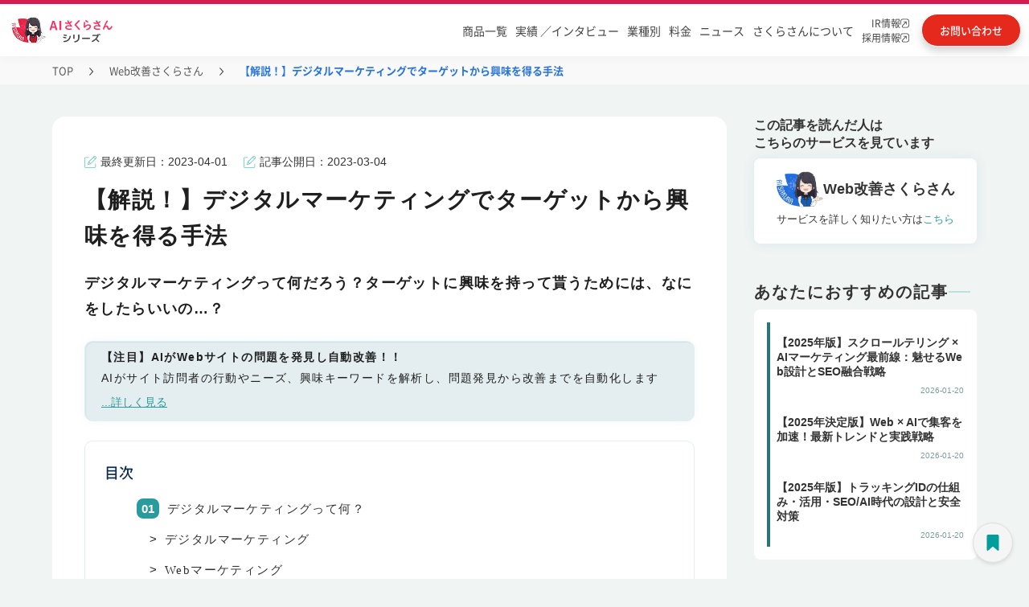

--- FILE ---
content_type: text/html; charset=utf-8
request_url: https://www.tifana.ai/article/furumai-article-0053
body_size: 17265
content:
<!DOCTYPE html><!-- Last Published: Tue Jan 20 2026 06:15:44 GMT+0000 (Coordinated Universal Time) --><html data-wf-domain="www.tifana.ai" data-wf-page="63d760a3a7491d788a8a0e87" data-wf-site="604c645b9d1aac4850562589" lang="ja" data-wf-collection="63d760a3a7491d0f1b8a0dd2" data-wf-item-slug="furumai-article-0053"><head><meta charset="utf-8"/><title>【解説！】デジタルマーケティングでターゲットから興味を得る手法 | Web改善さくらさん | AIさくらさん</title><meta content="デジタルマーケティングって何だろう？ターゲットに興味を持って貰うためには、なにをしたらいいの…？" name="description"/><meta content="【解説！】デジタルマーケティングでターゲットから興味を得る手法" property="og:title"/><meta content="デジタルマーケティングって何だろう？ターゲットに興味を持って貰うためには、なにをしたらいいの…？" property="og:description"/><meta content="https://cdn.prod.website-files.com/607295bb6e5c311c3b8e3522/63d3a539212f2251f9e24758_purpose_OGP.webp" property="og:image"/><meta content="【解説！】デジタルマーケティングでターゲットから興味を得る手法" property="twitter:title"/><meta content="デジタルマーケティングって何だろう？ターゲットに興味を持って貰うためには、なにをしたらいいの…？" property="twitter:description"/><meta content="https://cdn.prod.website-files.com/607295bb6e5c311c3b8e3522/63d3a539212f2251f9e24758_purpose_OGP.webp" property="twitter:image"/><meta property="og:type" content="website"/><meta content="summary_large_image" name="twitter:card"/><meta content="width=device-width, initial-scale=1" name="viewport"/><link href="https://cdn.prod.website-files.com/604c645b9d1aac4850562589/css/ai-site-project.shared.b72dabbaf.min.css" rel="stylesheet" type="text/css" integrity="sha384-ty2ruvWC3je+kWLQy+cKLUX35VvsI+SlfpLWJ1wZYczV8s1BfrcraY/TgCdpKthJ" crossorigin="anonymous"/><script type="text/javascript">!function(o,c){var n=c.documentElement,t=" w-mod-";n.className+=t+"js",("ontouchstart"in o||o.DocumentTouch&&c instanceof DocumentTouch)&&(n.className+=t+"touch")}(window,document);</script><link href="https://cdn.prod.website-files.com/604c645b9d1aac4850562589/62429f3ff56e6c7f78f2f890_icon_32%C3%9732.png" rel="shortcut icon" type="image/x-icon"/><link href="https://cdn.prod.website-files.com/604c645b9d1aac4850562589/6242a0b87b1530f049e57f97_icon_256%C3%97256.png" rel="apple-touch-icon"/><link href="https://www.tifana.ai/article/furumai-article-0053" rel="canonical"/><link rel="preconnect" href="https://assets.website-files.com/" crossorigin>
<!-- Google Tag Manager -->
<script defer>(function(w,d,s,l,i){w[l]=w[l]||[];w[l].push({'gtm.start':
  new Date().getTime(),event:'gtm.js'});var f=d.getElementsByTagName(s)[0],
  j=d.createElement(s),dl=l!='dataLayer'?'&l='+l:'';j.async=true;j.src=
  'https://www.googletagmanager.com/gtm.js?id='+i+dl;f.parentNode.insertBefore(j,f);
  })(window,document,'script','dataLayer','GTM-5SLMXBQ');</script>
  <!-- End Google Tag Manager -->

<!-- Google tag (gtag.js) -->
<script defer src="https://www.googletagmanager.com/gtag/js?id=AW-10810238942"></script>
<script defer>
 window.addEventListener( 'load', function(){
  window.dataLayer = window.dataLayer || [];
  function gtag(){dataLayer.push(arguments);}
  gtag('js', new Date());

  gtag('config', 'AW-10810238942');
 }, false);
</script>
<script defer src="https://ajax.googleapis.com/ajax/libs/jquery/3.7.1/jquery.min.js"></script>
  <style>
    body{font-family: "Helvetica Neue", Arial, "Hiragino Kaku Gothic ProN", "Hiragino Sans", Meiryo, sans-serif;font-display：swap;-webkit-font-feature-settings: 'palt' 1;font-feature-settings: 'palt' 1; text-underline-offset: 4px;}
  
  /* ----------------------------------------------------------------------
   テキストリンク折り返し
  ---------------------------------------------------------------------- */
      a{word-break: break-all;}
  /* ----------------------------------------------------------------------
   ヘッダー
  ---------------------------------------------------------------------- */
      .header{position:relative;font-family:"Segoe UI",Verdana,"游ゴシック",YuGothic,"Hiragino Kaku Gothic ProN",Meiryo,sans-serif;font-display:swap}.header-bar{height:70px;width:100%;transition:.3s}.header-bar-fixed{position:fixed !important;background:#fff !important;border-bottom:solid 1px #c6ded8;top:0;left:0;z-index:999;box-shadow: 0 4px 20px rgba(0, 0, 0, 0.03);}.header-bar-inner{position:relative;margin:0 auto}li{list-style:none}.logo{font-size:26px;overflow:hidden;width:auto}.logo-text{display:table;float:left;table-layout:fixed;word-wrap:break-word}.logo-text a{display:table-cell;vertical-align:middle}.logo-image{position:absolute;top:10px;left:50px;z-index:1}.global-nav{position:absolute;top:15px;width:100%;text-align:right;font-size:14px;font-family:"Segoe UI",Verdana,"游ゴシック",YuGothic,"Hiragino Kaku Gothic ProN",Meiryo,sans-serif}.global-nav ul.menu{position:relative;display:block}.global-nav>ul>li{display:inline-block;font-size:16px;padding:10px 0}.global-nav>ul>li:last-child a{background:linear-gradient(90deg,#ff8b47,#ff7524);border:solid 2px #fff;display:inline;color:#fff;box-shadow:0 1px 3px rgb(0 0 0 / 20%);margin:0 50px 0 8px;border-radius:30px;padding:10px 20px;transition:.3s}.global-nav>ul>li:last-child a:hover{animation:none;opacity:.8;box-shadow:0 5px 25px -5px rgba(0,0,0,.1),0 0 5px rgba(0,0,0,.1)}.global-nav>ul>li>a{line-height:24px;font-weight:500;padding:0 8px;color:#000;text-decoration:none}.global-nav>ul>li:hover{border-bottom:solid 3px #c6ded8}.global-nav>ul>li.menu-item-71:hover{border-bottom:0}.global-nav a{display:block}.menu-item-58 a{border-left:solid 1px #c6ded8;border-right:solid 1px #c6ded8}@keyframes aiAnim{30%{background-position:100% 100%}31%{background-position:left 100%}32%{background:linear-gradient(#fff445,#fff445);background-repeat:no-repeat;background-size:0 2px;background-position:0 100%}100%{background:linear-gradient(#fff445,#fff445);background-repeat:no-repeat;background-size:100% 2px;background-position:0 100%}}.child_menu{width:100%;position:absolute;top:100%;left:0;padding:50px 30px 50px;color:#333;background:rgba(255,255,255,1);box-shadow:0 3px 5px 0 rgb(1 180 187 / 8%);display:none}.menu-item-16201:hover .child_menu{visibility:visible}.menu-item-58:hover .child_menu{visibility:visible}.menu-item-58 .child_menu a{border:0}.global-nav>ul>li.g-nav-mega{cursor:default}@media only screen and (max-width:1540px){.global-nav>ul>li:last-child a{margin-right:0}.logo-image{left:0}.global-nav>ul>li>a{padding:0 10px}}@media only screen and (min-width:769px){.contact-mail-button{display:none}}@media only screen and (max-width:1200px){.global-nav>ul>li:last-child a{margin-left:.5vw}}.sub-gnav{margin:10px auto 0;width:315px;padding:0;display:inline-block;justify-content:space-around;align-items:center;text-align:left;vertical-align:top}.sub-gnav a{display:flex;align-items:center;padding:12px 5px 12px 20px;font-size:17px;font-weight:500;color:#000;line-height:18px;text-decoration:none;background-repeat:no-repeat;background-position-y:center;background-position-x:28px;text-align:left;background-size:40px;transition:all .3s}.sub-gnav a.gnav-red{font-size:18px;line-height:16px;font-weight:bold;padding:12px 12px 12px 50px;border-color:#e83950;border-width:2px;position:relative;width:auto;background-image:none}.sub-gnav a.gnav-red:hover{opacity:.7}.sub-gnav a.gnav-red p{margin-bottom:0}.sub-gnav a.gnav-red span{font-size:14px}.sub-gnav a.gnav-red .sub-gnav-mintxt{font-size:8px}.sub-gnav a.gnav-red img.gnav_no1{position:absolute;top:3px;left:4px}.sub-gnav a.gnav-red img.gnav-red_sakura{width:30px}.sub-gnav a span{font-size:12px;letter-spacing:-0.15em;margin-left:3px}.child_menu_box{width:1000px;margin:0 auto}.s-series-ttl{width:885px;margin:0 auto;border-bottom:solid 1px;border-color:#b8e2dd}.s-series-ttl p{text-align:left}.s-series-ttl .nav-aisakura{background-image:url(https://assets.website-files.com/604c645b9d1aac4850562589/62f05f5bb7b0925fc68edce8_121_arr_hoso.svg);background-repeat:no-repeat;background-position:right;padding-right:30px;display:inline-block}.nav-aisakura{color:#000}.sub-gnav a:hover,.sub-gnav a.w--current{background:rgb(92 198 186 / 24%)}.sub-gnav a::before{width:12px;height:12px;margin-right:12px;border-radius:9px;content:""}.sub-gnav a.sub-gnav02::before{background-color:#e9304b}.sub-gnav a.sub-gnav03::before{background-color:#B3186B}.sub-gnav a.sub-gnav04::before{background-color:#5d46d5}.sub-gnav a.sub-gnav05::before{background-color:#43b6ec}.sub-gnav a.sub-gnav06::before{background-color:#fb798a}.sub-gnav a.sub-gnav07::before{background-color:#246edd}.sub-gnav a.sub-gnav08::before{background-color:#2aba70}.sub-gnav a.sub-gnav09::before{background-color:#fc7604}.sub-gnav a.sub-gnav10::before{background-color:#41a9a5}.sub-gnav a.sub-gnav11::before{background-color:#ffbc6e}.sub-gnav a.sub-gnav12::before{background-color:#b2bf02}.sub-gnav a.sub-gnav13::before{background-color:#A776B1}.sub-gnav a.sub-gnav15::before{background-color:#7795C7}.sub-gnav a.sub-gnav16::before{background-color:#F8D527}.sub-gnav a.sub-gnav17::before{background-color:#339EB7}.sub-gnav a.sub-gnav07 img{width:95px}.sub-gnav-button{display:none}@media all and (-ms-high-contrast:none){*::-ms-backdrop,.w-layout-grid,.features_main-2,.worries_main-2,.worries_main,.difference01,.difference02{display:block !important}*::-ms-backdrop,.product_h2,.thanks-h2{color:#fff}*::-ms-backdrop,.series_hukidasi{height:auto}}@media screen and (max-width:767px){.global-nav>ul>li{display:inline-block;font-size:16px;height:50px;padding:0}.sp_top_header .global-nav .product7-wrap{margin:0 !important}}.pd-works-slider-nav .w-slider-dot{width: 0.7em;height: 0.7em;}.pd-works-slider-nav .w-active{background-color: #2A7575!important;}</style>

<meta name="google-site-verification" content="g8w0hTCMugha2eC4WxayW5AowQHVj_MCgJU-OsENxUw" />
<meta name="viewport" content="width=device-width, initial-scale=1.0">
<meta name="keywords" content="AIさくらさん, AIチャットボット, 社内問い合わせ, 社内FAQ, アバター接客, 落とし物管理, メンタルヘルス, カスハラ対策, 稟議決裁, マイナンバー, 観光案内, Web改善, 営業, 音声ボット, 自動電話応答, 特許取得AI, 国内導入実績No.1">
<meta name="author" content="株式会社ティファナ・ドットコム">
<script type="application/ld+json">
{
  "@context": "https://schema.org",
  "@type": "Article",
  "mainEntityOfPage": {
    "@type": "WebPage",
    "@id": "https://www.tifana.ai/case/furumai-article-0053"
  },
  "headline": "【解説！】デジタルマーケティングでターゲットから興味を得る手法 | Web改善さくらさん | AIさくらさん | AIチャットボット・アバター接客でDX推進",
  "description": "デジタルマーケティングって何だろう？ターゲットに興味を持って貰うためには、なにをしたらいいの…？",
  "image": "https://cdn.prod.website-files.com/607295bb6e5c311c3b8e3522/63d3a539212f2251f9e24758_purpose_OGP.webp",
  "author": {
    "@type": "Person",
    "name": "渋谷さくら"
  },  
  "publisher": {
    "@type": "Organization",
    "name": "ティファナ・ドットコム"
  },
  "datePublished": "Mar 04, 2023"
}
</script><script type="text/javascript">window.__WEBFLOW_CURRENCY_SETTINGS = {"currencyCode":"USD","symbol":"$","decimal":".","fractionDigits":2,"group":",","template":"{{wf {\"path\":\"symbol\",\"type\":\"PlainText\"} }} {{wf {\"path\":\"amount\",\"type\":\"CommercePrice\"} }} {{wf {\"path\":\"currencyCode\",\"type\":\"PlainText\"} }}","hideDecimalForWholeNumbers":false};</script></head><body class="article-body"><div data-animation="default" data-collapse="medium" data-duration="400" data-easing="ease" data-easing2="ease" role="banner" class="n_headder w-nav"><div class="n_header_block"><div class="n_header_block_f"><div class="n_header_block_l"><div class="menu-button-8 w-nav-button"><img src="https://cdn.prod.website-files.com/604c645b9d1aac4850562589/6837eb1e0dc7435cea203e7c_sp_menu.svg" loading="lazy" id="sp_menu_o" alt="" class="sp_menu_o"/><img src="https://cdn.prod.website-files.com/604c645b9d1aac4850562589/6837eb246497a23937bf3172_sp_menu_c.svg" loading="lazy" alt="" class="sp_menu_c"/><div class="nemu_txt">MENU</div></div><div class="n_header_logo"><a id="header_logo" href="/" class="header_home_link w-inline-block"><img src="https://cdn.prod.website-files.com/604c645b9d1aac4850562589/682d67abad2f59e22bce912a_sakura_series_logo.png" loading="lazy" alt="AIさくらさんシリーズ" class="n_header_sakura-logo_pc"/><img src="https://cdn.prod.website-files.com/604c645b9d1aac4850562589/682d85559f4b9123d8f17f1c_sakura_series_logo_sp.png" loading="lazy" alt="AIさくらさんシリーズ" class="n_header_sakura-logo_sp"/></a></div><div class="n_headder_swichi dis-none"><a id="header_corporate_select_pc" href="/" class="n_headder_swichi_left w-inline-block"><div class="n_headder_swichi_on_txt">企業<span class="n_headder_swichi_left_txt_span">向け</span></div></a><a id="header_municipal_select_pc" href="/lg-product" class="n_headder_swichi_right w-inline-block"><div class="n_headder_swichi_lg_off_txt">自治体<span class="n_headder_swichi_left_txt_span">向け</span></div></a></div></div><div class="n_header_block_r"><nav role="navigation" class="n_header_block_menu w-nav-menu"><ul role="list" class="n_header_menu"><li data-w-id="029a959d-6143-e9b3-9dd1-d4d45eaa27f9" class="n_header_menu_item n_headder_menu_bg_red"><a id="header_product" href="https://sakura.tifana.ai/" class="n_headder_menu_link n_header_sp_b_none">商品一覧</a><div class="n_headder_swichi_sp"><a id="header_corporate_select_sp" href="/" class="n_headder_swichi_left_sp w-inline-block"><div class="n_headder_swichi_on_txt_sp">企業<span class="n_headder_swichi_left_txt_span">向け</span></div></a><a id="header_municipal_select_sp" href="/lg-product" class="n_headder_swichi_right_sp w-inline-block"><div class="n_headder_swichi_lg_off_txt_sp">自治体<span class="n_headder_swichi_left_txt_span">向け</span></div></a></div><div class="headder-service-menu"><div class="headder-service-menu-block"><div class="headder-service-menu-top-link"><a id="header_aisakura_series_pc" href="/" class="headder-service-menu-top-link-txt-block w-inline-block"><div class="headder-service-menu-top-link-txt">AIさくらさんシリーズTOPはこちら</div><img src="https://cdn.prod.website-files.com/604c645b9d1aac4850562589/67ff6a5f36edf515f1d3aa72_headder_arrow.svg" loading="lazy" alt="" class="headder-service-menu-top-link-arrow"/></a></div><div class="w-layout-grid headder-service-menu-list"><a id="header_aifaqsystem" href="https://sakura.tifana.ai/aifaqsystem" class="headder-service-menu-list-item w-node-_029a959d-6143-e9b3-9dd1-d4d45eaa2804-5eaa27f7 w-inline-block"><div class="n_headder_menu_maru1"></div><div class="n_headder_menu_txt">AIチャットボット</div></a><a id="header_aichatbot" href="https://sakura.tifana.ai/aichatbot" class="headder-service-menu-list-item w-node-_029a959d-6143-e9b3-9dd1-d4d45eaa2808-5eaa27f7 w-inline-block"><div class="n_headder_menu_maru2"></div><div class="n_headder_menu_txt">社内問い合わせ</div></a><a id="header_personchat" href="https://sakura.tifana.ai/personchat" class="headder-service-menu-list-item w-node-_029a959d-6143-e9b3-9dd1-d4d45eaa280c-5eaa27f7 w-inline-block"><div class="n_headder_menu_maru3"></div><div class="n_headder_menu_txt">アバター接客</div></a><a id="header_reception" href="https://sakura.tifana.ai/reception" class="headder-service-menu-list-item w-node-_029a959d-6143-e9b3-9dd1-d4d45eaa2810-5eaa27f7 w-inline-block"><div class="n_headder_menu_maru4"></div><div class="n_headder_menu_txt">AI電話対応</div></a><a id="header_reception_medical" href="https://sakura.tifana.ai/reception-hospital" class="headder-service-menu-list-item w-node-_0c01d17c-9892-2ae1-5c61-1f649cb38cdd-5eaa27f7 w-inline-block"><div class="n_headder_menu_maru4"></div><div class="n_headder_menu_txt">AI電話対応（医療向け）</div></a><a id="header_lostandfound" href="https://sakura.tifana.ai/lostandfound" class="headder-service-menu-list-item w-node-_029a959d-6143-e9b3-9dd1-d4d45eaa2814-5eaa27f7 w-inline-block"><div class="n_headder_menu_maru5"></div><div class="n_headder_menu_txt">落とし物管理</div></a><a id="header_mental" href="https://sakura.tifana.ai/mental" class="headder-service-menu-list-item w-node-_029a959d-6143-e9b3-9dd1-d4d45eaa2818-5eaa27f7 w-inline-block"><div class="n_headder_menu_maru6"></div><div class="n_headder_menu_txt">メンタルヘルス</div></a><a id="header_customerharassment" href="https://sakura.tifana.ai/customerharassment" class="headder-service-menu-list-item w-node-_029a959d-6143-e9b3-9dd1-d4d45eaa281c-5eaa27f7 w-inline-block"><div class="n_headder_menu_maru7"></div><div class="n_headder_menu_txt">カスハラ対策</div></a><a id="header_approval" href="https://sakura.tifana.ai/approval" class="headder-service-menu-list-item w-node-_029a959d-6143-e9b3-9dd1-d4d45eaa2820-5eaa27f7 w-inline-block"><div class="n_headder_menu_maru8"></div><div class="n_headder_menu_txt">稟議決裁</div></a><a id="header_scheduleadjustment" href="https://sakura.tifana.ai/scheduleadjustment" class="headder-service-menu-list-item w-node-_029a959d-6143-e9b3-9dd1-d4d45eaa2824-5eaa27f7 w-inline-block"><div class="n_headder_menu_maru9"></div><div class="n_headder_menu_txt">日程調整</div></a><a id="header_interview" href="https://sakura.tifana.ai/interview" class="headder-service-menu-list-item w-node-_029a959d-6143-e9b3-9dd1-d4d45eaa2828-5eaa27f7 w-inline-block"><div class="n_headder_menu_maru10"></div><div class="n_headder_menu_txt">面接サポート</div></a><a id="header_aireception" href="https://sakura.tifana.ai/aireception" class="headder-service-menu-list-item w-node-_029a959d-6143-e9b3-9dd1-d4d45eaa282c-5eaa27f7 w-inline-block"><div class="n_headder_menu_maru11"></div><div class="n_headder_menu_txt">受付</div></a><a id="header_mynumber" href="https://sakura.tifana.ai/my-number" class="headder-service-menu-list-item w-node-_029a959d-6143-e9b3-9dd1-d4d45eaa2830-5eaa27f7 w-inline-block"><div class="n_headder_menu_maru12"></div><div class="n_headder_menu_txt">マイナンバー</div></a><a id="header_odemobi" href="https://sakura.tifana.ai/odemobi" class="headder-service-menu-list-item w-node-_029a959d-6143-e9b3-9dd1-d4d45eaa2834-5eaa27f7 w-inline-block"><div class="n_headder_menu_maru13"></div><div class="n_headder_menu_txt">おでかけモビ</div></a><a id="header_furumai" href="https://sakura.tifana.ai/furumai" class="headder-service-menu-list-item w-node-_029a959d-6143-e9b3-9dd1-d4d45eaa2838-5eaa27f7 w-inline-block"><div class="n_headder_menu_maru14"></div><div class="n_headder_menu_txt">Web改善</div></a><a id="header_sales" href="https://sakura.tifana.ai/sales" class="headder-service-menu-list-item last-item w-node-_029a959d-6143-e9b3-9dd1-d4d45eaa283c-5eaa27f7 w-inline-block"><div class="n_headder_menu_maru15"></div><div class="n_headder_menu_txt">営業</div></a><a id="header_agent" href="https://sakura.tifana.ai/agent" class="headder-service-menu-list-item last-item w-node-_62698e1d-fda1-0805-8bdf-9262c20eae65-5eaa27f7 w-inline-block"><div class="n_headder_menu_maru17"></div><div class="n_headder_menu_txt">AIエージェント</div></a><a id="header_mimamori" href="https://sakura.tifana.ai/mimamori" class="headder-service-menu-list-item last-item w-node-_1354081b-8121-bacb-2789-c3ab30dfe67c-5eaa27f7 w-inline-block"><div class="n_headder_menu_maru18"></div><div class="n_headder_menu_txt">見守り</div></a><a id="header_mimamori" href="https://sakura.tifana.ai/clinic" class="headder-service-menu-list-item last-item w-node-_5186671d-74dd-1741-e93a-e24d6cefa2a0-5eaa27f7 w-inline-block"><div class="n_headder_menu_maru19"></div><div class="n_headder_menu_txt">クリニック</div></a><a href="https://sakura.tifana.ai/marine" class="headder-service-menu-list-item last-item w-inline-block"><div class="n_headder_menu_maru16"></div><div class="n_headder_menu_txt">Marine Sakura（フェリー・港）</div></a></div></div><div class="headder-price"><div class="headder-price-cont"><div class="headder-price-cont-l"><div class="headder-price-tit">AIさくらさんは<br/><span class="headder-price-tit-span">シンプルな料金体系</span></div></div><div class="headder-price-cont-c"><div class="headder-price-cont-c-txt">初期費用</div><div class="text-block-75555756">+</div><div class="headder-price-cont-c-txt">月額費用</div></div><div class="headder-price-cont-r"><a id="header_contact_pc2" href="https://www.tifana.ai/document/price-aialmighty" class="headder-price-cont-btn">お問い合わせ</a></div></div></div></div></li><li data-w-id="029a959d-6143-e9b3-9dd1-d4d45eaa2840" class="n_header_menu_item w100 n_header_sp_b_top_side"><a id="header_works_colleague-interview" href="/works" class="n_headder_menu_link tablet-none">実績 ／インタビュー</a><div class="headder-interview-menu"><div class="headder-service-menu-block"><div class="w-layout-grid headder-interview-menu-list"><a id="header_works" href="/works" class="headder-service-menu-list-item w-node-_029a959d-6143-e9b3-9dd1-d4d45eaa2846-5eaa27f7 w-inline-block"><div class="interview-maru"></div><div class="n_headder_menu_txt">制作実績一覧</div></a><a id="header_colleague-interview" href="/colleague-interview" class="headder-service-menu-list-item n_header_sp_b_none w-node-_029a959d-6143-e9b3-9dd1-d4d45eaa284a-5eaa27f7 w-inline-block"><div class="interview-maru"></div><div class="n_headder_menu_txt">導入企業インタビュー</div></a></div></div></div></li><li class="n_header_menu_item"><a id="header_case" href="/case" class="n_headder_menu_link n_header_sp_b_left">業種別</a></li><li class="n_header_menu_item"><a id="header_fee" href="/plan" class="n_headder_menu_link n_header_sp_b_right">料金</a></li><li class="n_header_menu_item"><a id="header_news" href="/news" class="n_headder_menu_link n_header_sp_b_left">ニュース</a></li><li class="n_header_menu_item"><a id="header_sakura_private_pc" href="/brand" class="n_headder_menu_link n_header_sp_b_right sp-none">さくらさんについて</a><a id="header_sakura_private_sp" href="/brand" class="n_headder_menu_link n_header_sp_b_right pc-none">さくらさんについて</a></li><li class="n_header_menu_item n_headder_menu_item_blank"><a id="header_ir" href="https://heroz.co.jp/ir/" target="_blank" class="n_headder_menu_link_row2 w-inline-block"><div class="n_headder_menu_link_row2_txt">IR情報<br/></div><img src="https://cdn.prod.website-files.com/604c645b9d1aac4850562589/682d6f773b583eb12d653456_blank_icon.svg" loading="lazy" alt="別タブで開く"/></a><a id="header_tifana_recruit" href="https://recruit.tifana.com/" target="_blank" class="n_headder_menu_link_row2 w-inline-block"><div class="n_headder_menu_link_row2_txt">採用情報<br/></div><img src="https://cdn.prod.website-files.com/604c645b9d1aac4850562589/682d6f773b583eb12d653456_blank_icon.svg" loading="lazy" alt="別タブで開く"/></a></li></ul></nav><a id="header_plan" href="/document/price-aifaqsystem" class="header_downlord w-inline-block"><div class="header_downlord_txt_pc">料金・資料<br/>ダウンロード</div><img src="https://cdn.prod.website-files.com/604c645b9d1aac4850562589/682d83b70eb0cecdd3925c1d_download_icon.svg" loading="lazy" alt="" class="header_downlord_img"/><div class="header_downlord_txt_sp">料金・資料<br/></div></a><a id="header_contact" href="https://www.tifana.ai/document/price-aialmighty" class="header_contact w-inline-block"><div class="header_contact_txt_pc">お問い合わせ</div><img src="https://cdn.prod.website-files.com/604c645b9d1aac4850562589/682d83b70ecdafaf0fb28507_contact_icon.svg" loading="lazy" alt="お問い合わせ" class="header_contact_img"/><div class="header_contact_txt_sp">お問い合わせ</div></a></div></div></div><div class="w-embed"><style>
.w-nav-overlay{
background: #00000080;
}
.w--open .sp_menu_c{
display:block;
}
.w--open .sp_menu_o{
display:none;
}
</style></div></div><div class="pc-pankuzu"><div class="pankuzu-ct"><a href="/" class="pankuzu_link">TOP</a><img src="https://cdn.prod.website-files.com/604c645b9d1aac4850562589/66fdf9e2837d45b0ed843eec_9.svg" loading="lazy" alt="&gt;" class="pankuzu_slash"/><a href="https://sakura.tifana.ai/furumai" class="pankuzu_link">Web改善さくらさん</a><img src="https://cdn.prod.website-files.com/604c645b9d1aac4850562589/66fdf9e2837d45b0ed843eec_9.svg" loading="lazy" alt="&gt;" class="pankuzu_slash"/><div class="pankuzu_nolink">【解説！】デジタルマーケティングでターゲットから興味を得る手法</div></div></div><div class="article_section"><div class="article_block"><div class="case_column_read_inn"><div class="case_main_columns w-row"><div class="article_column_left w-col w-col-9 w-col-stack"><div class="article_back"><div class="case_date_area_2cl sp-non w-row"><div class="case_date_area_2cl_left w-col w-col-6 w-col-stack"><div class="w-layout-grid article_date_block"><div id="w-node-_0a4faa30-9174-ae2f-6756-dbc149833382-8a8a0e87" class="case_update_block"><img src="https://cdn.prod.website-files.com/604c645b9d1aac4850562589/62b3032049bce6c373e5f571_edit%201.png" loading="lazy" alt="ペンアイコン" class="article_last_date_icon"/><div class="article_last_update">最終更新日：</div><div class="article_date_cms">2023-04-01</div></div><div id="w-node-_0a4faa30-9174-ae2f-6756-dbc149833388-8a8a0e87" class="case_update_block"><img src="https://cdn.prod.website-files.com/604c645b9d1aac4850562589/62b3032049bce6c373e5f571_edit%201.png" loading="lazy" width="7.5" alt="ペンアイコン" class="article_last_date_icon"/><div class="article_last_update">記事公開日：</div><div class="article_date_cms">2023-03-04</div></div></div></div><div class="case_sns_icon w-col w-col-6 w-col-stack"></div></div><h1 class="article_h1">【解説！】デジタルマーケティングでターゲットから興味を得る手法</h1><div class="case_date_area_2cl pc-non w-row"><div class="case_date_area_2cl_left w-col w-col-6 w-col-stack"><div class="w-layout-grid article_date_block"><div id="w-node-aab30e73-847b-cb6a-fda1-f91ca6065e1b-8a8a0e87" class="case_update_block"><img src="https://cdn.prod.website-files.com/604c645b9d1aac4850562589/62b3032049bce6c373e5f571_edit%201.png" loading="lazy" alt="ペンアイコン" class="article_last_date_icon"/><div class="article_last_update">更新日：</div><div class="article_date_cms">2023-04-01</div></div><div id="w-node-aab30e73-847b-cb6a-fda1-f91ca6065e20-8a8a0e87" class="case_update_block"><img src="https://cdn.prod.website-files.com/604c645b9d1aac4850562589/62b3032049bce6c373e5f571_edit%201.png" loading="lazy" width="7.5" alt="ペンアイコン" class="article_last_date_icon"/><div class="article_last_update">公開日：</div><div class="article_date_cms">2023-03-04</div></div></div></div><div class="case_sns_icon w-col w-col-6 w-col-stack"></div></div><h2 class="article_read">デジタルマーケティングって何だろう？ターゲットに興味を持って貰うためには、なにをしたらいいの…？</h2><div class="article_column_area"><div class="article_column_inn"><div class="article_inner"><p class="article_inn_text">【注目】AIがWebサイトの問題を発見し自動改善！！</p><p class="article_inn_text_free">AIがサイト訪問者の行動やニーズ、興味キーワードを解析し、問題発見から改善までを自動化します</p><a id="article_transition_link01" href="https://sakura.tifana.ai/furumai" class="service_contents_link w-inline-block"><p class="block-article-link">...詳しく見る</p></a></div></div></div><div class="post-outline article_margin"><div class="text-block-75555647">目次</div><div class="toc"></div></div><div class="article_content w-richtext"><h2>デジタルマーケティングって何？</h2><p>今や「デジタルマーケティング」が当たり前の時代となりました。<br/>インターネットの情報が溢れたことにより、マーケティングもそれに合わせて大量のデータを取り扱う必要が出てきました。</p><p>似たようなもので、「Webマーケティング」という言葉もありますね。<br/>それらはどのような違いがあり、ユーザーの興味関心を得るためにはどのようなことを行う必要があるのかを説明していきたいと思います。</p><h3>デジタルマーケティング</h3><p>デジタルマーケティングは、Webマーケティングもふくみます。<br/>Webだけではなく、オンライン上のあらゆるチャネルにおいてのマーケティング活動のことを指します。</p><h3>Webマーケティング</h3><p>Webサイトを中心にコンテンツを活かし、自社サイトへの流入を増やして売上に繋げていくマーケティング活動のことを指します。</p><h2>ユーザーの興味関心を得るには、さまざまな手法が必要</h2><p>デジタルマーケティングでは、ターゲットとの繋がりが重要視されます。ユーザーの行動・趣向や興味関心を持ってもらうためには、さまざまな手法を組み合わせて取り入れていく必要があります。<br/>いくつかのマーケティング手法を紹介します。</p><h3>Webサイトの運用</h3><p>集客やコンバージョン（商品の購入、資料請求など）を増やすために、どのようなユーザーがサイトに訪れるのか。また、どのように行動しているかなどを分析し、サイトの改善などを行います。</p><h3>コンテンツマーケティング</h3><p>Web上で、ユーザーのためになる情報を提供し、自社の商品・サービスにも興味を持って貰えるためのきっかけづくりを行うことです。</p><p>関連リンク&gt;&gt;<a href="https://www.tifana.ai/article/furumai-article-0109#6">コンテンツマーケティングについて詳しく知りたい方はこちら</a></p><h3>SNSマーケティング</h3><p>Twitter、Facebook、InstagramといったSNSを通じて情報を発信していき、ファンを獲得していく手法です。</p><p>関連リンク&gt;&gt;<a href="https://www.tifana.ai/article/furumai-article-0109#14">SNSマーケティングについて詳しく知りたい方はこちら</a></p><h2>どのマーケティングも「分析」が重要</h2><p>いかがでしたでしょうか。<br/>今回はデジタルマーケティングとはどのようなものなのか、デジタルマーケティングではどのような手法があるのかについて説明していきました。</p><p>「デジタルマーケティング」でも、さまざまな手法があるんですね。<br/>ですが、どの手法においても共通なのはアクセス解析などでデータを上手く分析して活用し、ターゲットとなるユーザーに合った手法で発信していくことでしょう。</p><p>アクセス解析のツールはさまざまなものがあります。<a href="http://www.tifana.ai/article/furumai-article-0034">こちらでは、ツールについてご紹介しています</a>ので、ぜひご覧ください。</p></div><div class="article-cv-box"><div class="article-botton-uptext-box w-condition-invisible"><h3 class="heading-90 w-dyn-bind-empty"></h3><p class="article-botton-uptext w-dyn-bind-empty"></p></div><a href="https://sakura.tifana.ai/furumai" class="main-box-botton-pc new-product-top-link-pink inner_link_aproval w-inline-block"><div class="div-block-216"><div class="text-block-75555707">Web改善さくらさん</div><div class="text-block-75555708">について詳しくはこちら</div></div></a></div><div class="article-favo"><h3 class="article-h3">あなたにおすすめの記事</h3><div class="article-under-favo"><div class="w-dyn-list"><div role="list" class="collection-list-13 w-dyn-items"><div role="listitem" class="collection-item-25 w-dyn-item"><a href="/article/furumai-article-0004" class="article-under-link w-inline-block"><div class="article-under-bar"></div><p class="article-favo-text">飲食店のWebサイト活用術：売上アップのための成功ノウハウ</p></a></div><div role="listitem" class="collection-item-25 w-dyn-item"><a href="/article/furumai-article-0001" class="article-under-link w-inline-block"><div class="article-under-bar"></div><p class="article-favo-text">SEO対策って何！？SEOについて徹底解説！！！！</p></a></div><div role="listitem" class="collection-item-25 w-dyn-item"><a href="/article/furumai-article-0002" class="article-under-link w-inline-block"><div class="article-under-bar"></div><p class="article-favo-text">WEBのアクセス解析が一瞬で完了！？そんな裏技があったのか・・・</p></a></div></div></div></div><div class="article-under-favo w-condition-invisible"><div class="w-dyn-list"><div class="empty-state-3 w-dyn-empty"></div></div></div><div class="article-under-favo w-condition-invisible"><a href="/article/furumai-article-0053" aria-current="page" class="article-under-link w-inline-block w--current"><div class="article-under-bar underbar-ol"></div><p class="article-favo-text">【解説！】デジタルマーケティングでターゲットから興味を得る手法</p></a><div class="list-indent w-dyn-list"><div class="empty-state-3 w-dyn-empty"></div></div></div></div><div class="w-layout-vflex contact_demo_btnarea"><div class="w-layout-vflex contact_demo_link_w350"><div class="w-layout-vflex contact_demo_link_box"><a id="top_contact01_demo" href="/document/price-aialmighty?demo=1" class="contact_demo_link">資料ダウンロード</a></div></div></div><div class="article_sakurasan_profiel"><div class="sakurasan_profiel_inn"><div class="case_sakurasan_profiel_inner_inn"><img src="https://cdn.prod.website-files.com/604c645b9d1aac4850562589/62b595ebfc5a3363aed48bc4_sakura-icon-cl.png" loading="lazy" width="45" alt="さくらさん" class="column_pro_img"/><div class="sakurasan_profiel_inne"><p class="paragraph-49">AIさくらさん（澁谷さくら）</p><p class="sakurasan_profiel_p">ChatGPTや生成AIなど最新AI技術で、DX推進チームを柔軟にサポート。5分野のAI関連特許、品質保証・クラウドセキュリティISOなどで高品質を約束します。御社の業務内容に合わせて短期間で独自カスタマイズ・個別チューニングしたサービスを納品。登録・チューニングは完全自動対応で、運用時のメンテナンスにも手間が一切かかりません。</p></div></div><div class="sakurasan_profiel_sns"><div class="sakurasan_profielsns-_sns"><a href="https://twitter.com/sakurasan_ai" class="sakurasan_profiel_sns_mark w-inline-block"><img src="https://cdn.prod.website-files.com/604c645b9d1aac4850562589/62b58c3a697183136daf64f5_sakurasan_profiel_twitter.png" loading="lazy" alt="Twitter" class="sakurasan_profiel_sns_image"/></a><a href="https://www.instagram.com/sakurasan_ai/" class="sakurasan_profiel_sns_mark w-inline-block"><img src="https://cdn.prod.website-files.com/604c645b9d1aac4850562589/62b58c3ad640112ee81adf5b_sakurasan_profiel_instagram.png" loading="lazy" alt="Instagram" class="sakurasan_profiel_sns_image"/></a><a href="https://www.youtube.com/channel/UClGAD6rQnYucY57OmPqxXbA" class="sakurasan_profiel_sns_mark w-inline-block"><img src="https://cdn.prod.website-files.com/604c645b9d1aac4850562589/62b58c3a8668ac45a13eca57_sakurasan_profiel_youtube.png" loading="lazy" alt="Youtube" class="sakurasan_profiel_sns_image"/></a><a href="https://www.facebook.com/Tifanacom/" class="sakurasan_profiel_sns_mark w-inline-block"><img src="https://cdn.prod.website-files.com/604c645b9d1aac4850562589/62b58c3aabc60839c7fd1b52_sakurasan_profiel_facebook.png" loading="lazy" alt="facebook" class="sakurasan_profiel_sns_image"/></a></div><div class="sakurasan_profiel_detail non-style"><a href="/tag/aisakura" class="sakurasan_profiel_link w-inline-block"><p class="paragraph-44">AIさくらさんの記事を見る</p><div class="sakurasan_profiel_link_sankaku">＞</div></a></div></div></div></div><div class="article_sakurasan_service"><h2 class="article_h2">関連サービス</h2><a id="article_transition_link02" href="https://sakura.tifana.ai/furumai" class="article-block-link w-inline-block"><div class="column_last"><div class="sakurasan_service_inner_inn"><img src="https://cdn.prod.website-files.com/607295bb6e5c311c3b8e3522/63d2312a07ec5f1e6b07c055_sakura_icon_06.webp" loading="lazy" alt="https://sakura.tifana.ai/furumai" class="column_smi_img"/><div class="sakurasan_service_inne"><p class="servicfe_a">Web改善さくらさん</p><p class="sakurasan_seminer_p">AIがサイト訪問者の行動やニーズ、興味キーワードを解析し、問題発見から改善までを自動化します</p></div></div><div class="sakurasan_service_detail"><div class="sakurasan_service_detail_inn"><p class="paragraph-44">選ばれる理由を確認する</p><div class="sakurasan_profiel_link_sankaku">＞</div></div></div></div></a></div><div class="kiji_link"><a href="/article" class="link-47">記事一覧へ &gt;</a></div></div></div><div id="kizikou-r" class="article_column_right w-col w-col-3 w-col-stack"><div class="article-column-r"><h4 class="heading-92">この記事を読んだ人は<br/>こちらのサービスを見ています</h4><a href="https://sakura.tifana.ai/furumai" class="link-block-50 w-inline-block"><div class="article-pro-cv-area"><div class="pro-side-cv-logo"><img src="https://cdn.prod.website-files.com/607295bb6e5c311c3b8e3522/63d2312a07ec5f1e6b07c055_sakura_icon_06.webp" loading="lazy" alt="https://sakura.tifana.ai/furumai" class="column_smi_img"/><p class="side-logo-mame">Web改善さくらさん</p></div><p class="side-cv-text">サービスを詳しく知りたい方は<span class="text-span-374">こちら</span></p></div></a><div class="article-side-block none-style mt32"><div class="article_side_tittle_block"><h4 class="article-product-h4">あなたにおすすめの記事</h4><div class="article-r-line-2"></div></div><div id="connection_on" class="article-favo-list-block favo-at w-condition-invisible"><div class="article-wrap w-dyn-list"><div class="empty-state-2 w-dyn-empty"><div class="side-article-nav-list-2"><div class="article-side-nav"><div class="article-side-nav-greenline"></div><div class="article-side-nav-textarea"><p class="article-side-nav-text mt0">おすすめ記事がありません</p></div></div></div></div></div></div><div id="connection_on" class="article-favo-list-block favo-at"><div class="article-wrap w-dyn-list"><div role="list" class="connection_on w-dyn-items"><div role="listitem" class="w-dyn-item"><div class="side-article-nav-list"><a href="/article/furumai-article-0109" class="side-article-nav-lin w-inline-block"><div class="article-side-nav"><div class="article-side-nav-greenline"></div><div class="article-side-nav-textarea"><p class="article-side-nav-text">【2025年版】スクロールテリング × AIマーケティング最前線：魅せるWeb設計とSEO融合戦略</p><div class="article-side-nav-date">2026-01-20</div></div></div></a><div class="div-block-214"></div></div></div><div role="listitem" class="w-dyn-item"><div class="side-article-nav-list"><a href="/article/furumai-article-0322" class="side-article-nav-lin w-inline-block"><div class="article-side-nav"><div class="article-side-nav-greenline"></div><div class="article-side-nav-textarea"><p class="article-side-nav-text">【2025年決定版】Web × AIで集客を加速！最新トレンドと実践戦略</p><div class="article-side-nav-date">2026-01-20</div></div></div></a><div class="div-block-214"></div></div></div><div role="listitem" class="w-dyn-item"><div class="side-article-nav-list"><a href="/article/furumai-article-0116" class="side-article-nav-lin w-inline-block"><div class="article-side-nav"><div class="article-side-nav-greenline"></div><div class="article-side-nav-textarea"><p class="article-side-nav-text">【2025年版】トラッキングIDの仕組み・活用・SEO/AI時代の設計と安全対策</p><div class="article-side-nav-date">2026-01-20</div></div></div></a><div class="div-block-214"></div></div></div></div></div></div></div></div></div></div></div></div></div><div id="footer" class="footer"><div class="top22_common_content footer_22_bg2"><a href="https://www.tifana.ai/product" class="footer_tit footer-sp-none">商品一覧</a><div class="footer-row _w-underline footer-sp-none"><div class="footer-column"><div class="footer-service-name">電話対応</div><a href="https://sakura.tifana.ai/reception" class="footer_22_link02">AI電話対応さくらさん</a><a href="https://sakura.tifana.ai/clinic" class="footer_22_link02">クリニックさくらさん</a><a href="https://sakura.tifana.ai/customerharassment" class="footer_22_link02 cht-txt-min">カスハラ対策さくらさん</a><a href="https://sakura.tifana.ai/mimamori" class="footer_22_link02">見守りさくらさん</a><a href="https://sakura.tifana.ai/marine" class="footer_22_link02">Marine Sakura（フェリー・港）</a></div><div class="footer-column"><div class="footer-service-name">チャットボット</div><a href="https://sakura.tifana.ai/aifaqsystem" class="footer_22_link02">AIチャットボットさくらさん</a><a href="https://sakura.tifana.ai/aichatbot" class="footer_22_link02">社内問い合わせさくらさん</a><a href="https://sakura.tifana.ai/sales" class="footer_22_link02">営業さくらさん</a><a href="https://sakura.tifana.ai/furumai" class="footer_22_link02">Web改善さくらさん</a></div><div class="footer-column"><div class="footer-service-name">アバター・遠隔</div><a href="https://sakura.tifana.ai/personchat" class="footer_22_link02">アバター接客さくらさん</a><a href="https://sakura.tifana.ai/aireception" class="footer_22_link02">受付さくらさん</a><a href="https://sakura.tifana.ai/my-number" class="footer_22_link02">マイナンバーさくらさん</a><a href="https://sakura.tifana.ai/mental" class="footer_22_link02">メンタルヘルスさくらさん<br/></a></div><div class="footer-column"><div class="footer-service-name">業種別DX</div><a href="https://sakura.tifana.ai/agent" class="footer_22_link02">AIエージェントさくらさん</a><a href="https://sakura.tifana.ai/lostandfound" class="footer_22_link02">落とし物管理さくらさん</a><a href="https://sakura.tifana.ai/interview" class="footer_22_link02">面接サポートさくらさん</a><a href="https://sakura.tifana.ai/odemobi" class="footer_22_link02">おでかけモビさくらさん</a><a href="https://sakura.tifana.ai/approval" class="footer_22_link02">稟議決裁さくらさん</a><a href="https://sakura.tifana.ai/scheduleadjustment" class="footer_22_link02">日程調整さくらさん</a><a href="https://sakura.tifana.ai/mental" class="footer_22_link02">メンタルヘルスさくらさん<br/></a></div></div><div class="footer-row"><div class="footer-column footer-sp-none"><div class="footer_22_link01">業種／サービス別</div><a href="https://www.tifana.ai/case" class="footer_22_link02">業種／サービス別一覧</a><a href="https://www.tifana.ai/case/8117" class="footer_22_link02 footer_22_link02_cl2_link">介護</a><a href="https://www.tifana.ai/case/8121" class="footer_22_link02 footer_22_link02_cl2_link">イベント</a><a href="https://www.tifana.ai/case/8129" class="footer_22_link02 footer_22_link02_cl2_link">観光</a><a href="https://www.tifana.ai/case/8133" class="footer_22_link02 footer_22_link02_cl2_link">医療</a><a href="https://www.tifana.ai/case/8137" class="footer_22_link02 footer_22_link02_cl2_link">不動産</a><a href="https://www.tifana.ai/case/8141" class="footer_22_link02 footer_22_link02_cl2_link">人材派遣</a><a href="https://www.tifana.ai/case/8157" class="footer_22_link02 footer_22_link02_cl2_link">防犯・警備</a><a href="https://www.tifana.ai/case/8161" class="footer_22_link02 footer_22_link02_cl2_link">製造・流通</a><a href="https://www.tifana.ai/case/8159" class="footer_22_link02 footer_22_link02_cl2_link">商業施設</a><a href="https://www.tifana.ai/case/8167" class="footer_22_link02 footer_22_link02_cl2_link">物流・運送</a></div><div class="footer-column footer-column-pd footer-sp-none"><a href="https://www.tifana.ai/case/8119" class="footer_22_link02 footer_22_link02_cl2_link">サービス</a><a href="https://www.tifana.ai/case/8123" class="footer_22_link02 footer_22_link02_cl2_link">アパレル</a><a href="https://www.tifana.ai/case/8127" class="footer_22_link02 footer_22_link02_cl2_link">飲食</a><a href="https://www.tifana.ai/case/10707" class="footer_22_link02 footer_22_link02_cl2_link">官公庁・自治体</a><a href="https://www.tifana.ai/case/8135" class="footer_22_link02 footer_22_link02_cl2_link">住宅</a><a href="https://www.tifana.ai/case/8139" class="footer_22_link02 footer_22_link02_cl2_link">EC・通信販売</a><a href="https://www.tifana.ai/case/8143" class="footer_22_link02 footer_22_link02_cl2_link">コールセンター</a><a href="https://www.tifana.ai/case/8147" class="footer_22_link02 footer_22_link02_cl2_link">鉄道</a><a href="https://www.tifana.ai/case/8163" class="footer_22_link02 footer_22_link02_cl2_link">大学・教育</a></div><div class="footer-column footer-sp-none"><a href="https://www.tifana.ai/works" class="footer_22_link01">制作実績／インタビュー</a><a href="/works" class="footer_22_link02">制作実績一覧<br/></a><a href="/colleague-interview" class="footer_22_link02 mb-30">導入企業インタビュー<br/></a><a href="https://www.tifana.ai/plan" class="footer_22_link02 footer_22_link02_3">料金プラン</a><a href="https://www.tifana.ai/news" class="footer_22_link02 footer_22_link02_3">ニュース</a><a href="https://www.tifana.ai/media" class="footer_22_link02 footer_22_link02_3">メディア掲載</a><a href="/company" class="footer_22_link02 footer_22_link02_3">運営会社</a><a href="/brand" class="footer_22_link02 footer_22_link02_3">さくらの仕事とプライベート</a></div><div class="footer-column-sp"><a href="https://www.tifana.ai/product" class="footer_22_link02-sp">商品一覧</a><a href="https://www.tifana.ai/case" class="footer_22_link02-sp">業種・サービス別</a><a href="https://www.tifana.ai/works" class="footer_22_link02-sp">導入実績導入実績</a><a href="https://www.tifana.ai/plan" class="footer_22_link02-sp">料金プラン</a><a href="https://www.tifana.ai/news" class="footer_22_link02-sp">ニュース</a><a href="https://www.tifana.ai/media" class="footer_22_link02-sp">メディア掲載</a><a href="/company" class="footer_22_link02-sp">運営会社</a><a href="/brand" class="footer_22_link02-sp">さくらの仕事と<br/>プライベート</a></div><div class="footer-column"><div class="footer_22_txt">株式会社ティファナ・ドットコム<br/>東京本社<br/>〒153-0044<br/>東京都目黒区大橋2-22-7　村田ビル5F・6F・7F・8F・10F</div><div class="footer_22_txt sp_footer_22_txt_bottom">大阪営業所<br/>〒530-0004<br/>大阪府大阪市北区堂島浜1-4-4　アクア堂島フォンターナ3階</div><a href="https://www.tifana.ai/terms" class="sp_footer_22_link-2 footer_hov">AIさくらさん サービス利用規約</a><a href="/security-wp" class="sp_footer_22_link-2 footer_hov">クラウドセキュリティホワイトペーパー</a><a href="https://www.tifana.com/privacy/" target="_blank" class="sp_footer_22_link-2 footer_hov">個人情報保護方針</a><div class="sp_footer_sns_22-2"><a href="https://x.com/sakurasan_ai" target="_blank" class="sp_footer_snslink_22 w-inline-block"><img src="https://cdn.prod.website-files.com/604c645b9d1aac4850562589/6943b12e635790d38b4454a0_twitter.svg" loading="lazy" alt="AIさくらさんX" class="sp_footer_snsicon_22-2"/></a><a href="https://www.instagram.com/sakurasan_ai/" target="_blank" class="sp_footer_snslink_22 w-inline-block"><img src="https://cdn.prod.website-files.com/604c645b9d1aac4850562589/6943b12cec5b27bae23e8d6d_instagram.svg" loading="lazy" alt="Instagram" class="sp_footer_snsicon_22-2"/></a><a href="https://www.facebook.com/Tifanacom/" target="_blank" class="sp_footer_snslink_22 w-inline-block"><img src="https://cdn.prod.website-files.com/604c645b9d1aac4850562589/6943b12c8d4a3cf9e3e59d6d_facebook.svg" loading="lazy" alt="Facebook" class="sp_footer_snsicon_22-2"/></a><a href="https://www.youtube.com/channel/UClGAD6rQnYucY57OmPqxXbA" target="_blank" class="sp_footer_snslink_22 w-inline-block"><img src="https://cdn.prod.website-files.com/604c645b9d1aac4850562589/6943b12cec164a7a1fc39ee9_youtube.svg" loading="lazy" alt="YouTube" class="sp_footer_snsicon_22-2"/></a></div></div></div></div><div class="sp_footer_copy">Copyright © tifana.com . All rights reserved.</div></div><script src="https://d3e54v103j8qbb.cloudfront.net/js/jquery-3.5.1.min.dc5e7f18c8.js?site=604c645b9d1aac4850562589" type="text/javascript" integrity="sha256-9/aliU8dGd2tb6OSsuzixeV4y/faTqgFtohetphbbj0=" crossorigin="anonymous"></script><script src="https://cdn.prod.website-files.com/604c645b9d1aac4850562589/js/ai-site-project.schunk.36b8fb49256177c8.js" type="text/javascript" integrity="sha384-4abIlA5/v7XaW1HMXKBgnUuhnjBYJ/Z9C1OSg4OhmVw9O3QeHJ/qJqFBERCDPv7G" crossorigin="anonymous"></script><script src="https://cdn.prod.website-files.com/604c645b9d1aac4850562589/js/ai-site-project.schunk.c5b310f1f9e0f73a.js" type="text/javascript" integrity="sha384-+NQZAL6XbQcK4dBKDXDF/2oxq586MSuVuJnLZSvtL39GqopJNGUlbczNGdIjvkob" crossorigin="anonymous"></script><script src="https://cdn.prod.website-files.com/604c645b9d1aac4850562589/js/ai-site-project.277db1b0.918ebf49ad81651d.js" type="text/javascript" integrity="sha384-pZZPZHmBJKNZhZvehCaF5oYeJOJ5HMk9EjHaJVuFQn4T6mvgPcvD9HdKA2CrlP5U" crossorigin="anonymous"></script><a href="/llms.txt" style="display:none">LLM Optimization Info</a>
<script defer type="text/javascript">
window.addEventListener( 'load', function(){
//  jQuery(function ($) {
   // $('.sub-gnav li a,.global-nav li a').each(function () {
   //   var target = $(this).attr('href').slice(0, -1);
    //  if (location.href.match(target)) {
   //     $(this).parent().addClass('current-menu-item');
   //   } else {
   //     $(this).parent().removeClass('current-menu-item');
   //   }
   // });
  //});
  jQuery(function ($) {
    $(".sub-gnav-button,.global-nav-button").on("click", function () {
      $(this).next().slideToggle();
      $(this).toggleClass("active");
    });
  });
  

$(function(){
  $(".menu-item-16201").mouseover(function(){
    $(this).children(".child_menu").stop().slideDown("fast");
  });
  $(".menu-item-16201").mouseout(function(){
    $(".child_menu").stop().slideUp();
  });
});
 }, false);
</script>
<script>
/*お問い合わせの振り分け*/
var urlpath = $(location).attr('pathname').split('/').pop();
var articlepath = urlpath.indexOf("-article-");
var filteredpath = urlpath.substring(0, articlepath);
if(articlepath == -1){
	if(urlpath !== "contact"){
		sessionStorage.setItem('product',urlpath);
    localStorage.setItem('product', urlpath);
	}
}else{
	sessionStorage.setItem('product',filteredpath);
  localStorage.setItem('product',filteredpath);
}
</script><style>
.toc-h3{
  /*margin-left: 24px;*/ 
}
.toc li {
    list-style: none;
}

body{
	counter-reset:h2number h3number; 
}
li.toc-h2{
	counter-reset:h3number; 
  margin-bottom: 8px;
}
li.toc-h2:before{
    counter-increment: h2number;
    content: "0"counter(h2number);
    background-color: #289C9D;
    border-radius: 8px;
    padding: 4px 6px;
    font-weight: bold;
    color: #FFF;
}
li.toc-h2 a,li.toc-h3 a{
    margin-left: 10px;
    color: #333;
    font-weight: normal;
    margin-bottom: 15px;
    letter-spacing: 1.4px;
    font-family: 'Notosansjp';
}
li.toc-h3{
  margin-bottom: 8px;
  margin-left: 16px;
}
.toc-h3:before{
	content:">";
}
li.toc-h2:hover a,li.toc-h3:hover{
text-decoration: underline;
}

@media screen and (max-width: 768px) {
/* 768pxまでの幅の場合に適応される */
     /*.column_content figure img{display:none;}*/
     .post-outline .toc ul{padding:0;}
     .case_column_left .column_main_inner_inn .article_content p{word-break:break-all;}
}
@media screen and (max-width: 479px){
.pagenation_inn_01, .pagenation_inn_02, .pagenation_inn_03, .pagenation_inn_04 {
    margin-right: 15px!important;
    margin-left: 15px!important;
}
.case_main .article_content h2{
    font-size: 6.5vw;    
    padding-top: 80px;
    margin-top: -80px;
}
}
</style>

<script>
// H2,H3のタグ箇所を取得し、それぞれにid付与
const sections = document.querySelectorAll(".article_content > H2,H3");
const sectionsH2 = document.querySelectorAll(".article_content > H2");
for (var i = 0; i < sections.length; i++) {
    sections[i].id=(i+1);
}
if (sectionsH2.length == 0){
	document.getElementById("post-outline").style.display = "none";
}

!function(a){a.fn.smoothScroller=function(b){b=a.extend({},a.fn.smoothScroller.defaults,b);var c=a(this);return a(b.scrollEl).animate({scrollTop:c.offset().top-a(b.scrollEl).offset().top-b.offset},b.speed,b.ease,function(){var a=c.attr("id");a.length&&(history.pushState?history.pushState(null,null,"#"+a):document.location.hash=a),c.trigger("smoothScrollerComplete")}),this},a.fn.smoothScroller.defaults={speed:400,ease:"swing",scrollEl:"body,html",offset:0},a("body").on("click","[data-smoothscroller]",function(b){b.preventDefault();var c=a(this).attr("href");0===c.indexOf("#")&&a(c).smoothScroller()})}(jQuery),function(a){var b={};a.fn.toc=function(b){var c,d=this,e=a.extend({},jQuery.fn.toc.defaults,b),f=a(e.container),g=a(e.selectors,f),h=[],i=e.activeClass,j=function(b,c){if(e.smoothScrolling&&"function"==typeof e.smoothScrolling){b.preventDefault();var f=a(b.target).attr("href");e.smoothScrolling(f,e,c)}a("li",d).removeClass(i),a(b.target).parent().addClass(i)},k=function(){c&&clearTimeout(c),c=setTimeout(function(){for(var b,c=a(window).scrollTop(),f=Number.MAX_VALUE,g=0,j=0,k=h.length;k>j;j++){var l=Math.abs(h[j]-c);f>l&&(g=j,f=l)}a("li",d).removeClass(i),b=a("li:eq("+g+")",d).addClass(i),e.onHighlight(b)},50)};return e.highlightOnScroll&&(a(window).bind("scroll",k),k()),this.each(function(){var b=a(this),c=a(e.listType);g.each(function(d,f){var g=a(f);h.push(g.offset().top-e.highlightOffset);var i=e.anchorName(d,f,e.prefix);if(f.id!==i){a("<span/>").attr("id",i).insertBefore(g)}var l=a("<a/>").text(e.headerText(d,f,g)).attr("href","#"+i).bind("click",function(c){a(window).unbind("scroll",k),j(c,function(){a(window).bind("scroll",k)}),b.trigger("selected",a(this).attr("href"))}),m=a("<li/>").addClass(e.itemClass(d,f,g,e.prefix)).append(l);c.append(m)}),b.html(c)})},jQuery.fn.toc.defaults={container:"body",listType:"<ul/>",selectors:"h1,h2,h3",smoothScrolling:function(b,c,d){a(b).smoothScroller({offset:c.scrollToOffset}).on("smoothScrollerComplete",function(){d()})},scrollToOffset:0,prefix:"toc",activeClass:"toc-active",onHighlight:function(){},highlightOnScroll:!0,highlightOffset:100,anchorName:function(c,d,e){if(d.id.length)return d.id;var f=a(d).text().replace(/[^a-z0-9]/gi," ").replace(/\s+/g,"-").toLowerCase();if(b[f]){for(var g=2;b[f+g];)g++;f=f+"-"+g}return b[f]=!0,e+"-"+f},headerText:function(a,b,c){return c.text()},itemClass:function(a,b,c,d){return d+"-"+c[0].tagName.toLowerCase()}}}(jQuery);

$('.toc').toc({
    'selectors': 'H2,H3', 
    'container': '.article_content', 
    'prefix': 'toc',
    'highlightOnScroll': true,
    'highlightOffset': 100,
 });
</script>
<script defer>
window.onload = function() {{(function($, $pg) {
w = $(window).width();

window.onload = $(function(){//listAの高さを取得
var clientHeight = $(".article_back").height();
$("#kizikou-r").height(clientHeight);
});

$(document).ready(function(){
if(w > 768){
  $('.toc a[href^="#"]').click(function(){
    var adjust = 70;
    var speed = 1000; // ミリ秒
    var href= $(this).attr("href");
    var target = $(href == "#" || href == "" ? 'html' : href);
    var position = target.offset().top - adjust;
    $('body,html').animate({scrollTop:position}, speed, 'swing');
    return false;
  });
} else{
    var adjust = 50;
}
});
})(jQuery, $);}};

</script>
<style>
*:focus {
outline: none;
}
.column_kanren_p_5,.column_kanren_p{
    overflow: hidden;
    width: 100%;
    display: -webkit-box;
    -webkit-box-orient: vertical;
    -webkit-line-clamp: 3;
    display: -webkit-box;
    -webkit-box-orient: vertical;
    -webkit-line-clamp: 2;
}

.new-imple-grid-block .new-imple-multiimput h4{text-align: center;}

.article_content h2{
  position: relative;
}

.article_content h3:before {
　 display: inline-block;
   position: absolute;
   content: '';
   bottom: -3px;
   left:15px;
   width: 30px;
   height: 3px;
   -moz-transform: translateX(-50%);
   -webkit-transform: translateX(-50%);
   -ms-transform: translateX(-50%);
   transform: translate(-50%);
   background-color: #289C9D;
}

/*文字詰め得るやつ*/

body .article_section{
font-family: "Helvetica Neue",
    Arial,
    "Hiragino Kaku Gothic ProN",
    "Hiragino Sans",
    Meiryo,
    sans-serif;
}

.article_section{
  -webkit-font-feature-settings: 'palt' 1;
  font-feature-settings: 'palt' 1;
}

.article_content a{
color: #289c9d;
}

.article_content a:hover{
text-decoration: underline;
}

@media screen and (max-width: 768px) {
li.toc-h2:before{
    background-color: #FFF;
    border-radius: 240px;
    padding: 3px 5px;
    font-weight: bold;
    color: #289C9D;
    border: 1px solid #289C9D;
}

li.toc-h2{
	font-size: 3vw;
  font-weight: 500;
  margin-bottom: 8px;
  line-height: 6vw;
}
li.toc-h3{
  font-size: 3vw;
  font-weight: 500;
  margin-bottom: 12px;
  line-height: 3vw;
}
}

/*.product-sp { font-family: yu-gothic-pr6n Medium;}*/
body .product-sp{
font-family: "Helvetica Neue",
    Arial,
    "Hiragino Kaku Gothic ProN",
    "Hiragino Sans",
    Meiryo,
    sans-serif;
}

.product-sp{
  -webkit-font-feature-settings: 'palt' 1;
  font-feature-settings: 'palt' 1;
}

.sp-nav-link-box a::before {
    width: 12px;
    height: 12px;
    margin-right: 12px;
    border-radius: 9px;
    content: "";
    position: absolute;
    left: 10px;
    top: 18px;
}
.sp-nav-link-box a.nav-01::before {
    background-color: #E9304B;
}
.sp-nav-link-box a.nav-02::before {
    background-color: #B3186B;
}
.sp-nav-link-box a.nav-03::before {
    background-color: #5D46D5;
}
.sp-nav-link-box a.nav-04::before {
    background-color: #43B6EC;
}
.sp-nav-link-box a.nav-05::before {
    background-color: #FB798A;
}
.sp-nav-link-box a.nav-06::before {
    background-color: #246EDD;
}
.sp-nav-link-box a.nav-07::before {
    background-color: #2ABA70;
}
.sp-nav-link-box a.nav-08::before {
    background-color: #FC7604;
}
.sp-nav-link-box a.nav-09::before {
    background-color: #41A9A5;
}
.sp-nav-link-box a.nav-10::before {
    background-color: #FFBC6E;
}
.sp-nav-link-box a.nav-11::before {
    background-color: #B2BF02;
}
.sp-nav-link-box a.nav-12::before {
    background-color: #A776B1;
}
.sp-nav-link-box a.nav-13::before {
    background-color: #7795C7;
}
.w-nav-overlay{background-color:#000000c4;}

</style></body></html>

--- FILE ---
content_type: image/svg+xml
request_url: https://cdn.prod.website-files.com/604c645b9d1aac4850562589/6905ab5a8a5f67eb92c0bcbb_link_icon.svg
body_size: 677
content:
<svg width="20" height="20" viewBox="0 0 20 20" fill="none" xmlns="http://www.w3.org/2000/svg">
<path d="M11.3258 9.29937C11.1658 9.29937 11.0058 9.23844 10.8839 9.11625C9.90923 8.14156 8.32329 8.14125 7.34829 9.11625C7.10454 9.36031 6.70829 9.36031 6.46454 9.11625C6.22048 8.87219 6.22048 8.47656 6.46454 8.2325C7.92673 6.77 10.3058 6.77031 11.7677 8.2325C12.0117 8.47656 12.0117 8.87219 11.7677 9.11625C11.6458 9.23844 11.4855 9.29937 11.3258 9.29937Z" fill="#535353"/>
<path d="M10.8839 12.8647C9.92361 12.8647 8.9633 12.4991 8.23236 11.7681C7.9883 11.5241 7.9883 11.1284 8.23236 10.8844C8.47611 10.6403 8.87236 10.6403 9.11611 10.8844C10.0908 11.8591 11.6767 11.8594 12.6517 10.8844C12.8955 10.6403 13.2917 10.6403 13.5355 10.8844C13.7796 11.1284 13.7796 11.5241 13.5355 11.7681C12.8042 12.4991 11.8439 12.8647 10.8839 12.8647Z" fill="#535353"/>
<path d="M13.0934 11.9509C12.9334 11.9509 12.7734 11.89 12.6516 11.7678C12.4075 11.5237 12.4075 11.1281 12.6516 10.8841L16.1428 7.39281C16.3866 7.14875 16.7828 7.14875 17.0266 7.39281C17.2706 7.63687 17.2706 8.0325 17.0266 8.27656L13.5353 11.7678C13.4134 11.89 13.2534 11.9509 13.0934 11.9509Z" fill="#535353"/>
<path d="M7.83464 17.2097C7.67464 17.2097 7.51464 17.1487 7.39276 17.0266C7.1487 16.7825 7.1487 16.3869 7.39276 16.1428L9.34433 14.1912C9.58808 13.9472 9.98433 13.9472 10.2281 14.1912C10.4721 14.4353 10.4721 14.8309 10.2281 15.075L8.27651 17.0266C8.15464 17.1487 7.99464 17.2097 7.83464 17.2097Z" fill="#535353"/>
<path d="M3.4152 12.7903C3.2552 12.7903 3.09521 12.7294 2.97333 12.6072C2.72927 12.3631 2.72927 11.9675 2.97333 11.7234L6.46458 8.2325C6.70864 7.98844 7.10458 7.98844 7.34833 8.2325C7.59239 8.47656 7.59239 8.87219 7.34833 9.11625L3.85708 12.6072C3.73489 12.7291 3.57489 12.7903 3.4152 12.7903Z" fill="#535353"/>
<path d="M10.2138 5.99219C10.0538 5.99219 9.8941 5.93125 9.77191 5.80937C9.52785 5.56531 9.52785 5.16969 9.77191 4.92531L11.7235 2.97344C11.9675 2.72937 12.3632 2.72937 12.6075 2.97344C12.8516 3.2175 12.8516 3.61312 12.6075 3.8575L10.656 5.80937C10.5338 5.93094 10.3735 5.99219 10.2138 5.99219Z" fill="#535353"/>
<path d="M5.62495 18.1047C4.65839 18.1047 3.69183 17.7453 2.97339 17.0266C1.53589 15.5891 1.53589 13.1606 2.97339 11.7231C3.21714 11.4791 3.61339 11.4791 3.85714 11.7231C4.1012 11.9672 4.1012 12.3628 3.85714 12.6069C2.89901 13.565 2.89901 15.1844 3.85714 16.1425C4.81526 17.1006 6.43464 17.1006 7.39276 16.1425C7.63651 15.8984 8.03276 15.8984 8.27651 16.1425C8.52058 16.3866 8.52058 16.7822 8.27651 17.0262C7.55808 17.7453 6.59151 18.1047 5.62495 18.1047Z" fill="#535353"/>
<path d="M16.5846 8.45968C16.4246 8.45968 16.2646 8.39875 16.1427 8.27656C15.8986 8.0325 15.8986 7.63687 16.1427 7.39281C17.1008 6.43468 17.1008 4.81531 16.1427 3.85718C15.1846 2.89906 13.5652 2.89906 12.6071 3.85718C12.3633 4.10125 11.9671 4.10125 11.7233 3.85718C11.4793 3.61312 11.4793 3.2175 11.7233 2.97343C13.1608 1.53593 15.5893 1.53593 17.0268 2.97343C18.4643 4.41093 18.4643 6.83937 17.0268 8.27687C16.9046 8.39875 16.7446 8.45968 16.5846 8.45968Z" fill="#535353"/>
</svg>
